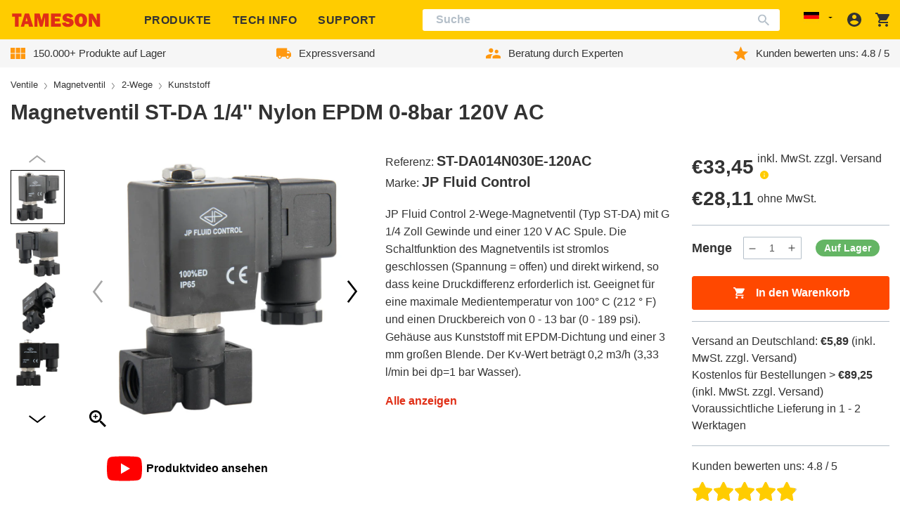

--- FILE ---
content_type: text/javascript
request_url: https://tameson.de/cdn/shop/t/170/assets/product-form.min.js?v=122560077427382129731764664793
body_size: 827
content:
import{s as r,i as d,c as l}from"./availability-lead-time.dbec9711.chunk.js";import{s as u,f as b}from"./serialization.7c48082e.chunk.js";import{a as n}from"./product-add-to-cart.0b42b608.chunk.js";import"./katex.min.js";import{c}from"./@sentry.760a211e.chunk.js";try{let i=typeof window<"u"?window:typeof global<"u"?global:typeof globalThis<"u"?globalThis:typeof self<"u"?self:{},t=new i.Error().stack;t&&(i._sentryDebugIds=i._sentryDebugIds||{},i._sentryDebugIds[t]="9081430c-b27b-4b1d-93f2-bed3acf0437a",i._sentryDebugIdIdentifier="sentry-dbid-9081430c-b27b-4b1d-93f2-bed3acf0437a")}catch{}class h extends HTMLElement{connectedCallback(){this.abortController=new AbortController,this.form=this.querySelector("form"),this.form.addEventListener("submit",this.onSubmitHandler.bind(this),{signal:this.abortController.signal}),this.cartNotification=document.querySelector("cart-notification"),this.submitButton=this.querySelector("button[data-add-to-cart]"),this.input=this.querySelector("input.quantity__input"),this.badge=this.querySelector("[data-stock-badge]"),this.badge&&(this.badgeLabels=this.badge.querySelectorAll("[data-stock-badge-label]")),this.messageWrapper=this.querySelector("[data-stock-message]"),this.messageWrapper&&(this.messageWrapperLabels=this.messageWrapper.querySelectorAll("[data-stock-message-label]")),this._parseOptions(),this.leadTime=Number(this.submitButton.dataset.leadTime),this.availabilityStatus=this.submitButton.dataset.availabilityStatus,this.maxQty=0,document.getElementById("cart-icon-bubble").addEventListener("cart-update",this.onCartUpdated.bind(this),{signal:this.abortController.signal}),this.input&&this.input.addEventListener("change",this.onQuantityInputChange.bind(this),{signal:this.abortController.signal}),this.submitButton&&(this.submitButton.classList.add("loaded"),n.setDisabled(this.submitButton.disabled),this.submitButton.dataset.availabilityStatus!=="request"&&this.submitButton.dataset.availabilityStatus!=="unavailable"?this.enableAddToCartButton():this.disableAddToCartButton())}disconnectedCallback(){this.abortController.abort()}_parseOptions(){var t,a;if(this.badgeOptions={quantityAlreadyInCart:0,inventoryQuantity:1,inventoryPolicy:"continue",leadTimeArray:[{lead_time:1,max_qty:2},{lead_time:10,max_qty:20}],isValidArrayLeadTime:!1},(a=(t=this.badge)==null?void 0:t.dataset)!=null&&a.options){const e=JSON.parse(this.badge.dataset.options);this.badgeOptions={...this.badgeOptions,...e},this.badgeOptions.leadTimeArray=r(this.badgeOptions.leadTimeArray),this.badgeOptions.isValidArrayLeadTime=d(this.badgeOptions.leadTimeArray)}}onCartUpdated(t){const{productQuantity:a}=t.detail;this.badgeOptions.quantityAlreadyInCart=a,this.displayQuantityAlreadyInCart()}onSubmitHandler(t){t.preventDefault(),this.cartNotification.setActiveElement(document.activeElement),this.disableAddToCartButton(),this.submitButton.classList.add("loading");const a=JSON.stringify({...JSON.parse(u(this.form)),sections:this.cartNotification.getSectionsToRender().map(e=>e.id),sections_url:window.location.pathname,lead_time:this.leadTime,availability:this.availabilityStatus});fetch(`${window.routes.cart_add_url}`,{...b("javascript"),body:a,signal:this.abortController.signal}).then(e=>e.json()).then(e=>{this.cartNotification.renderContents(e),this.resetQuantityInput()}).catch(e=>{e.name!=="AbortError"&&c(e)}).finally(()=>{this.submitButton.classList.remove("loading"),this.enableAddToCartButton()})}onQuantityInputChange(t){const a=parseInt(t.target.value,10)+this.badgeOptions.quantityAlreadyInCart,{availabilityStatus:e,leadTime:s,previousBucketMaxQuantity:o}=l(this.badgeOptions.leadTimeArray,this.badgeOptions.inventoryQuantity,this.badgeOptions.inventoryPolicy,a);this.leadTime=s,this.availabilityStatus=e,this.badgeOptions.previousBucketMaxQuantity=o,this.showActiveStockMessage(e),this.showActiveBadgeLabel(e),["request","unavailable"].includes(e)?this.disableAddToCartButton():(this.enableAddToCartButton(),(e==="stock"||this.badgeOptions.previousBucketMaxQuantity===0)&&this.messageWrapper!=null&&this.hideStockMessages())}resetQuantityInput(){this.querySelector("quantity-input").resetValue()}showActiveBadgeLabel(t){this.badge&&this.badgeLabels.forEach(a=>{var e;a.classList.remove("badge__label--visible"),((e=a==null?void 0:a.dataset)==null?void 0:e.stockBadgeLabel)===t&&(a.classList.add("badge__label--visible"),t==="backorder"&&(a.textContent=a.dataset.labelTranslation.replace("{{ html }}",this.leadTime)))})}hideStockMessages(){var t;((t=this.messageWrapperLabels)!=null?t:[]).forEach(a=>{a.classList.remove("stock-message__label--visible")})}showActiveStockMessage(t){var a;((a=this.messageWrapperLabels)!=null?a:[]).forEach(e=>{var s;e.classList.remove("stock-message__label--visible"),((s=e==null?void 0:e.dataset)==null?void 0:s.stockMessageLabel)===t&&(e.classList.add("stock-message__label--visible"),t==="backorder"&&this.badgeOptions.isValidArrayLeadTime&&(e.innerHTML=`${this.badgeOptions.backorder.replace("{{ lead_time }}",this.leadTime).replace("{{ previous_max_qty }}",this.badgeOptions.previousBucketMaxQuantity)}`))})}disableAddToCartButton(){this.submitButton!==null&&(this.submitButton.disabled=!0,n.setDisabled(!0))}enableAddToCartButton(){this.submitButton!==null&&(this.submitButton.disabled=!1,this.submitButton.removeAttribute("disabled"),n.setDisabled(!1))}displayQuantityAlreadyInCart(){if(this.messageWrapper){const t=this.messageWrapper.querySelector("[data-already-in-cart]");if(this.badgeOptions.quantityAlreadyInCart>0){const a=t.dataset.labelTranslation;t.innerHTML=a.replace("{{ cart_qty }}",this.badgeOptions.quantityAlreadyInCart),t.classList.add("stock-message__label--visible")}else t.classList.remove("stock-message__label--visible")}}}customElements.get("product-form")||customElements.define("product-form",h);
//# sourceMappingURL=product-form.min.js.map
